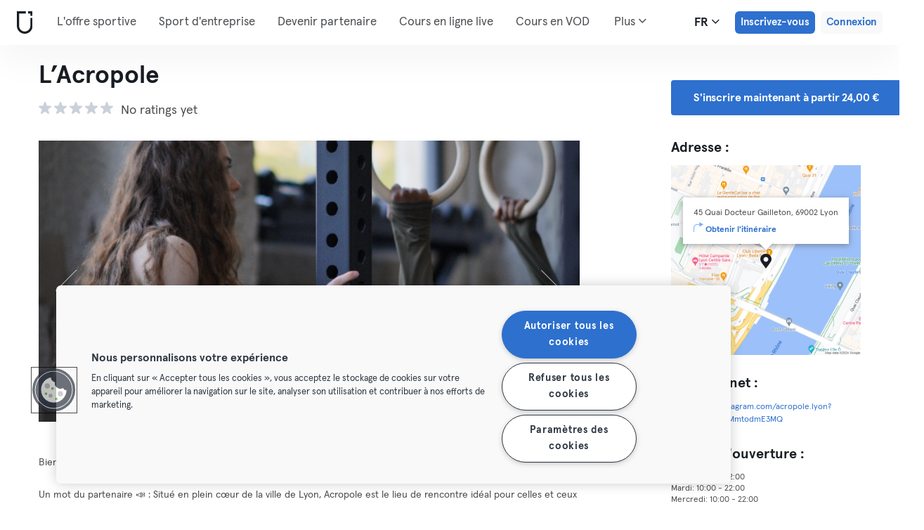

--- FILE ---
content_type: image/svg+xml
request_url: https://urbansportsclub.com/images/footer/privacy-badge-en.svg
body_size: 6112
content:
<svg fill="none" height="691" viewBox="0 0 559 691" width="559" xmlns="http://www.w3.org/2000/svg" xmlns:xlink="http://www.w3.org/1999/xlink"><radialGradient id="a" cx="0" cy="0" gradientTransform="matrix(44.5551 0 0 43.7011 188.525 93.51)" gradientUnits="userSpaceOnUse" r="1"><stop offset="0" stop-color="#1e88e5"/><stop offset=".7" stop-color="#0dceb6"/><stop offset="1" stop-color="#07e5a6"/></radialGradient><linearGradient id="b" gradientUnits="userSpaceOnUse" x1="162.322" x2="177.393" y1="58.1764" y2="70.722"><stop offset="0" stop-color="#1e88e5"/><stop offset=".69" stop-color="#0dceb6"/><stop offset="1" stop-color="#07e5a6"/></linearGradient><mask id="c" height="689" maskUnits="userSpaceOnUse" width="559" x="0" y="0"><path d="m0 34.9683c0-19.3125 15.67-34.9683 35-34.9683h489c19.33 0 35 15.6558 35 34.9683v619.0447c0 22.925-21.71 39.649-43.901 33.818l-489.0003-128.475c-15.3789-4.04-26.0987-17.931-26.0987-33.818z" fill="#08e3a8" opacity=".2"/></mask><mask id="d" fill="#fff"><path d="m147.017 316 14.934 42.021h.421l14.934-42.021h4.573l-17.385 47.678h-4.665l-17.385-47.678zm42.396 47.678v-47.678h27.721v3.911h-23.358v17.949h21.888v3.912h-21.888v17.996h23.825v3.91zm38.358 0v-47.678h15.424c3.39 0 6.222.613 8.493 1.839 2.286 1.211 4.006 2.894 5.156 5.053 1.168 2.14 1.751 4.6 1.751 7.378 0 2.78-.583 5.232-1.751 7.358-1.15 2.125-2.861 3.787-5.133 4.982-2.271 1.195-5.086 1.793-8.447 1.793h-13.137v-3.981h13.02c2.49 0 4.559-.411 6.208-1.234 1.664-.823 2.901-1.995 3.709-3.516.825-1.521 1.237-3.322 1.237-5.402 0-2.078-.412-3.894-1.237-5.446-.824-1.568-2.068-2.778-3.732-3.632-1.649-.854-3.734-1.281-6.254-1.281h-10.944v43.767zm21.07-21.511 11.76 21.511h-5.04l-11.643-21.511zm24.089-26.167v47.678h-4.363v-47.678zm12.049 47.678v-47.678h27.651v3.911h-23.287v17.949h21.117v3.912h-21.117v21.906zm42.207-47.678v47.678h-4.363v-47.678zm12.05 47.678v-47.678h27.721v3.911h-23.358v17.949h21.888v3.912h-21.888v17.996h23.825v3.91zm52.357 0h-13.999v-47.678h14.84c4.557 0 8.456.947 11.69 2.84 3.251 1.893 5.741 4.611 7.468 8.149 1.726 3.539 2.589 7.783 2.589 12.735 0 4.997-.886 9.288-2.66 12.874-1.757 3.569-4.323 6.308-7.699 8.217-3.361 1.91-7.437 2.863-12.229 2.863zm-9.636-3.91h9.38c4.107 0 7.545-.808 10.315-2.422 2.768-1.613 4.844-3.919 6.229-6.913 1.385-2.996 2.076-6.566 2.076-10.709-.014-4.114-.699-7.653-2.053-10.617-1.337-2.964-3.328-5.238-5.973-6.822-2.628-1.583-5.879-2.374-9.753-2.374h-10.221zm-164.834 72.91h-14.001v-47.678h14.84c4.559 0 8.455.947 11.692 2.84 3.251 1.893 5.739 4.611 7.466 8.149 1.726 3.539 2.591 7.783 2.591 12.735 0 4.997-.888 9.288-2.662 12.874-1.757 3.569-4.323 6.308-7.699 8.217-3.361 1.91-7.437 2.863-12.227 2.863zm-9.638-3.91h9.38c4.107 0 7.545-.808 10.315-2.422 2.768-1.613 4.846-3.919 6.229-6.913 1.385-2.996 2.078-6.566 2.078-10.709-.016-4.114-.7-7.653-2.053-10.617-1.339-2.964-3.33-5.238-5.975-6.822-2.628-1.583-5.879-2.374-9.753-2.374h-10.221zm39.968 3.91h-4.574l17.385-47.678h4.667l17.384 47.678h-4.573l-14.982-42.02h-.325zm3.29-18.275h23.708v3.912h-23.708zm30.629-25.492v-3.911h34.652v3.911h-15.144v43.767h-4.364v-43.767zm38.305 43.767h-4.573l17.384-47.678h4.667l17.385 47.678h-4.575l-14.981-42.02h-.326zm3.291-18.275h23.708v3.912h-23.708zm-233.6944 87.445v-47.679h15.4254c3.391 0 6.221.652 8.493 1.955 2.287 1.289 4.005 3.042 5.156 5.261 1.167 2.221 1.752 4.719 1.752 7.497s-.577 5.286-1.729 7.519c-1.149 2.221-2.861 3.981-5.133 5.286-2.27 1.288-5.094 1.932-8.47 1.932h-12.1334v-3.912h12.0164c2.505 0 4.582-.465 6.231-1.396 1.65-.946 2.878-2.234 3.686-3.865.825-1.629 1.237-3.484 1.237-5.564s-.412-3.933-1.237-5.564c-.808-1.629-2.045-2.909-3.709-3.84-1.649-.931-3.742-1.398-6.277-1.398h-10.9437v43.768zm40.4114 0v-47.679h15.425c3.391 0 6.221.613 8.493 1.839 2.287 1.211 4.005 2.895 5.157 5.053 1.166 2.14 1.751 4.6 1.751 7.378 0 2.78-.585 5.232-1.751 7.358-1.152 2.125-2.862 3.787-5.134 4.982-2.27 1.195-5.086 1.793-8.447 1.793h-13.137v-3.981h13.021c2.488 0 4.558-.411 6.208-1.234 1.664-.823 2.901-1.995 3.709-3.516.825-1.521 1.237-3.322 1.237-5.402 0-2.078-.412-3.894-1.237-5.446-.825-1.568-2.068-2.778-3.734-3.632-1.648-.853-3.732-1.281-6.252-1.281h-10.944v43.768zm21.071-21.511 11.761 21.511h-5.04l-11.644-21.511zm58.904-2.328c0 4.966-.887 9.288-2.659 12.966-1.775 3.663-4.216 6.503-7.327 8.521-3.097 2.003-6.658 3.004-10.688 3.004-4.029 0-7.599-1.001-10.71-3.004-3.095-2.018-5.53-4.858-7.304-8.521-1.758-3.678-2.637-8-2.637-12.966 0-4.967.879-9.281 2.637-12.944 1.774-3.68 4.215-6.518 7.327-8.521 3.111-2.017 6.674-3.027 10.687-3.027 4.03 0 7.591 1.01 10.688 3.027 3.111 2.003 5.552 4.841 7.327 8.521 1.772 3.663 2.659 7.977 2.659 12.944zm-4.246 0c0-4.269-.717-7.924-2.147-10.966-1.431-3.057-3.384-5.394-5.857-7.006-2.474-1.615-5.281-2.423-8.424-2.423-3.128 0-5.927.808-8.401 2.423-2.472 1.612-4.433 3.941-5.879 6.983-1.431 3.042-2.147 6.705-2.147 10.989 0 4.268.716 7.923 2.147 10.965s3.382 5.377 5.856 7.006c2.474 1.615 5.282 2.423 8.424 2.423 3.143 0 5.95-.808 8.424-2.423 2.489-1.612 4.449-3.941 5.88-6.983 1.43-3.057 2.138-6.72 2.124-10.988zm9.26-19.929v-3.911h34.652v3.911h-15.145v43.768h-4.363v-43.768zm43.818 43.768v-47.679h27.721v3.911h-23.358v17.949h21.888v3.913h-21.888v17.995h23.825v3.911zm75.786-32.779h-4.387c-.327-1.629-.917-3.135-1.773-4.517-.841-1.396-1.899-2.614-3.174-3.655-1.276-1.039-2.722-1.847-4.34-2.421-1.618-.573-3.367-.862-5.25-.862-3.018 0-5.771.785-8.261 2.352-2.473 1.567-4.457 3.873-5.95 6.915-1.477 3.025-2.216 6.736-2.216 11.128 0 4.422.739 8.147 2.216 11.175 1.493 3.025 3.477 5.323 5.95 6.89 2.49 1.552 5.243 2.329 8.261 2.329 1.883 0 3.632-.287 5.25-.862 1.618-.574 3.064-1.374 4.34-2.398 1.275-1.039 2.333-2.259 3.174-3.655.856-1.396 1.446-2.911 1.773-4.54h4.387c-.389 2.188-1.12 4.23-2.193 6.123-1.058 1.878-2.411 3.524-4.061 4.935-1.632 1.413-3.515 2.514-5.647 3.306-2.131.791-4.472 1.188-7.023 1.188-4.013 0-7.576-1.001-10.688-3.004-3.111-2.018-5.552-4.858-7.326-8.521-1.758-3.661-2.637-7.985-2.637-12.966 0-4.982.879-9.306 2.637-12.967 1.774-3.663 4.215-6.495 7.326-8.498 3.112-2.017 6.675-3.027 10.688-3.027 2.551 0 4.892.397 7.023 1.188 2.132.775 4.015 1.878 5.647 3.306 1.65 1.413 3.003 3.057 4.061 4.935 1.073 1.878 1.804 3.918 2.193 6.123zm6.699-10.989v-3.911h34.652v3.911h-15.144v43.768h-4.363v-43.768zm48.182-3.911v47.679h-4.363v-47.679zm51.227 23.84c0 4.966-.887 9.288-2.661 12.966-1.773 3.663-4.215 6.503-7.327 8.521-3.095 2.003-6.658 3.004-10.687 3.004-4.028 0-7.598-1.001-10.709-3.004-3.097-2.018-5.531-4.858-7.304-8.521-1.759-3.678-2.638-8-2.638-12.966 0-4.967.879-9.281 2.638-12.944 1.773-3.68 4.215-6.518 7.327-8.521 3.111-2.017 6.672-3.027 10.686-3.027 4.029 0 7.592 1.01 10.687 3.027 3.112 2.003 5.554 4.841 7.327 8.521 1.774 3.663 2.661 7.977 2.661 12.944zm-4.248 0c0-4.269-.714-7.924-2.145-10.966-1.433-3.057-3.384-5.394-5.858-7.006-2.473-1.615-5.282-2.423-8.424-2.423-3.126 0-5.927.808-8.4 2.423-2.474 1.612-4.433 3.941-5.881 6.983-1.43 3.042-2.147 6.705-2.147 10.989 0 4.268.717 7.923 2.147 10.965 1.431 3.042 3.384 5.377 5.858 7.006 2.473 1.615 5.282 2.423 8.423 2.423 3.142 0 5.951-.808 8.424-2.423 2.488-1.612 4.45-3.941 5.881-6.983 1.431-3.057 2.139-6.72 2.122-10.988zm51.362-23.84v47.679h-4.247l-28.235-39.927h-.373v39.927h-4.363v-47.679h4.224l28.327 39.972h.373v-39.972z" fill="#fff"/></mask><mask id="e" height="52" maskUnits="userSpaceOnUse" width="252" x="141" y="48"><path d="m393 48h-252v52h252z" fill="#fff"/></mask><path d="m5 35.0608c0-16.6021 13.4315-30.0608 30-30.0608h489c16.569 0 30 13.4587 30 30.0608v620.8622c0 19.708-18.608 34.085-37.63 29.073l-488.9997-128.853c-13.1819-3.474-22.3703-15.415-22.3703-29.073z" fill="#fff" stroke="#acacac" stroke-width="10"/><g fill="#08e3a8" mask="url(#c)" opacity=".2"><path d="m681.127.399738-98.57 55.757462c-14.179 7.8388-25.126 20.2825-30.95 35.186-5.824 14.9028-6.162 31.3308-.953 46.4518 21.963 61.496 21.342 128.58-1.754 189.676-23.097 61.096-67.22 112.373-124.761 144.989-57.54 32.613-124.888 44.52-190.427 33.662-65.536-10.859-125.152-43.797-168.5637-93.138-10.7475-12.101-25.4642-20.149-41.6145-22.758-16.1506-2.608-32.7233.387-46.8631 8.47l-98.6707 55.858c29.8932 52.736 70.1948 99.114 118.5563 136.43s103.8147 64.82 163.1307 80.917c59.316 16.093 121.303 20.454 182.355 12.827 61.052-7.628 119.944-27.089 173.245-57.252 53.303-30.164 99.946-70.425 137.214-118.438 37.269-48.013 64.417-102.817 79.861-161.219 15.446-58.401 18.878-119.233 10.1-178.948-8.779-59.716-29.595-117.1211-61.234-168.871z"/><path d="m281.424 335.892c59.11 0 107.028-46.972 107.028-104.919 0-57.945-47.918-104.919-107.028-104.919s-107.029 46.974-107.029 104.919c0 57.947 47.919 104.919 107.029 104.919z"/></g><path d="m95.661 168h19.297v51.602c0 5.963-1.419 11.158-4.258 15.585-2.838 4.402-6.796 7.813-11.875 10.235-5.078 2.396-10.976 3.594-17.695 3.594-6.797 0-12.7343-1.198-17.8124-3.594-5.0781-2.422-9.0235-5.833-11.836-10.235-2.8125-4.427-4.2187-9.622-4.2187-15.585v-51.602h19.3359v49.922c0 2.76.599 5.221 1.7969 7.383 1.224 2.161 2.9293 3.854 5.1173 5.078 2.187 1.224 4.726 1.836 7.617 1.836s5.417-.612 7.578-1.836c2.188-1.224 3.893-2.917 5.117-5.078 1.224-2.162 1.836-4.623 1.836-7.383zm30.316 80v-80h33.36c5.989 0 11.002.846 15.039 2.539 4.062 1.693 7.109 4.063 9.14 7.109 2.058 3.047 3.086 6.576 3.086 10.586 0 3.047-.638 5.769-1.914 8.164-1.276 2.37-3.034 4.336-5.273 5.899-2.24 1.562-4.831 2.656-7.774 3.281v.781c3.23.157 6.211 1.029 8.946 2.618 2.76 1.588 4.974 3.802 6.64 6.64 1.667 2.813 2.5 6.146 2.5 10 0 4.297-1.093 8.138-3.281 11.524-2.187 3.359-5.351 6.015-9.492 7.968-4.141 1.927-9.167 2.891-15.078 2.891zm19.336-15.586h11.953c4.193 0 7.279-.794 9.258-2.383 2.005-1.588 3.008-3.802 3.008-6.64 0-2.058-.482-3.829-1.445-5.313-.964-1.51-2.331-2.669-4.102-3.476-1.771-.834-3.893-1.25-6.367-1.25h-12.305zm0-31.523h10.703c2.11 0 3.985-.352 5.625-1.055 1.641-.703 2.917-1.719 3.829-3.047.937-1.328 1.406-2.93 1.406-4.805 0-2.682-.951-4.791-2.852-6.328-1.901-1.536-4.466-2.304-7.695-2.304h-11.016zm71.947-32.891v80h-19.336v-80zm83.656 28.984h-19.531c-.261-2.005-.795-3.815-1.602-5.429-.807-1.615-1.875-2.995-3.203-4.141s-2.904-2.018-4.726-2.617c-1.797-.625-3.79-.938-5.977-.938-3.88 0-7.227.951-10.039 2.852-2.787 1.901-4.935 4.648-6.445 8.242-1.485 3.594-2.227 7.943-2.227 13.047 0 5.312.755 9.766 2.266 13.359 1.536 3.568 3.685 6.263 6.445 8.086 2.786 1.797 6.081 2.696 9.883 2.696 2.135 0 4.075-.274 5.82-.821 1.771-.547 3.32-1.341 4.649-2.382 1.354-1.068 2.46-2.357 3.32-3.868.885-1.536 1.497-3.268 1.836-5.195l19.531.117c-.339 3.542-1.367 7.031-3.086 10.469-1.693 3.437-4.023 6.575-6.992 9.414-2.969 2.812-6.589 5.052-10.859 6.719-4.245 1.666-9.115 2.5-14.61 2.5-7.239 0-13.724-1.589-19.453-4.766-5.703-3.203-10.208-7.864-13.516-13.984-3.307-6.12-4.961-13.568-4.961-22.344 0-8.802 1.68-16.263 5.04-22.383 3.359-6.12 7.903-10.768 13.632-13.945s12.149-4.766 19.258-4.766c4.844 0 9.323.677 13.438 2.032 4.114 1.328 7.734 3.281 10.859 5.859 3.125 2.552 5.664 5.69 7.617 9.414s3.164 7.982 3.633 12.773zm9.964 51.016v-80h55.782v15.703h-36.446v16.406h33.594v15.743h-33.594v16.445h36.446v15.703zm66.791 0v-80h33.047c5.99 0 11.159 1.081 15.508 3.242 4.375 2.136 7.747 5.209 10.117 9.219 2.37 3.984 3.555 8.711 3.555 14.18 0 5.546-1.211 10.26-3.633 14.14-2.422 3.854-5.86 6.797-10.313 8.828-4.453 2.006-9.726 3.008-15.82 3.008h-20.898v-15.234h17.304c2.917 0 5.352-.378 7.305-1.133 1.979-.781 3.477-1.953 4.492-3.516 1.016-1.588 1.524-3.619 1.524-6.093s-.508-4.519-1.524-6.133c-1.015-1.641-2.513-2.865-4.492-3.672-1.979-.833-4.414-1.25-7.305-1.25h-9.531v64.414zm45.039-36.563 19.922 36.563h-21.094l-19.531-36.563zm24.076-27.734v-15.703h67.617v15.703h-24.258v64.297h-19.062v-64.297z" fill="#082239"/><path d="m147.017 316 14.934 42.021h.421l14.934-42.021h4.573l-17.385 47.678h-4.665l-17.385-47.678zm42.396 47.678v-47.678h27.721v3.911h-23.358v17.949h21.888v3.912h-21.888v17.996h23.825v3.91zm38.358 0v-47.678h15.424c3.39 0 6.222.613 8.493 1.839 2.286 1.211 4.006 2.894 5.156 5.053 1.168 2.14 1.751 4.6 1.751 7.378 0 2.78-.583 5.232-1.751 7.358-1.15 2.125-2.861 3.787-5.133 4.982-2.271 1.195-5.086 1.793-8.447 1.793h-13.137v-3.981h13.02c2.49 0 4.559-.411 6.208-1.234 1.664-.823 2.901-1.995 3.709-3.516.825-1.521 1.237-3.322 1.237-5.402 0-2.078-.412-3.894-1.237-5.446-.824-1.568-2.068-2.778-3.732-3.632-1.649-.854-3.734-1.281-6.254-1.281h-10.944v43.767zm21.07-21.511 11.76 21.511h-5.04l-11.643-21.511zm24.089-26.167v47.678h-4.363v-47.678zm12.049 47.678v-47.678h27.651v3.911h-23.287v17.949h21.117v3.912h-21.117v21.906zm42.207-47.678v47.678h-4.363v-47.678zm12.05 47.678v-47.678h27.721v3.911h-23.358v17.949h21.888v3.912h-21.888v17.996h23.825v3.91zm52.357 0h-13.999v-47.678h14.84c4.557 0 8.456.947 11.69 2.84 3.251 1.893 5.741 4.611 7.468 8.149 1.726 3.539 2.589 7.783 2.589 12.735 0 4.997-.886 9.288-2.66 12.874-1.757 3.569-4.323 6.308-7.699 8.217-3.361 1.91-7.437 2.863-12.229 2.863zm-9.636-3.91h9.38c4.107 0 7.545-.808 10.315-2.422 2.768-1.613 4.844-3.919 6.229-6.913 1.385-2.996 2.076-6.566 2.076-10.709-.014-4.114-.699-7.653-2.053-10.617-1.337-2.964-3.328-5.238-5.973-6.822-2.628-1.583-5.879-2.374-9.753-2.374h-10.221zm-164.834 72.91h-14.001v-47.678h14.84c4.559 0 8.455.947 11.692 2.84 3.251 1.893 5.739 4.611 7.466 8.149 1.726 3.539 2.591 7.783 2.591 12.735 0 4.997-.888 9.288-2.662 12.874-1.757 3.569-4.323 6.308-7.699 8.217-3.361 1.91-7.437 2.863-12.227 2.863zm-9.638-3.91h9.38c4.107 0 7.545-.808 10.315-2.422 2.768-1.613 4.846-3.919 6.229-6.913 1.385-2.996 2.078-6.566 2.078-10.709-.016-4.114-.7-7.653-2.053-10.617-1.339-2.964-3.33-5.238-5.975-6.822-2.628-1.583-5.879-2.374-9.753-2.374h-10.221zm39.968 3.91h-4.574l17.385-47.678h4.667l17.384 47.678h-4.573l-14.982-42.02h-.325zm3.29-18.275h23.708v3.912h-23.708zm30.629-25.492v-3.911h34.652v3.911h-15.144v43.767h-4.364v-43.767zm38.305 43.767h-4.573l17.384-47.678h4.667l17.385 47.678h-4.575l-14.981-42.02h-.326zm3.291-18.275h23.708v3.912h-23.708zm-233.6944 87.445v-47.679h15.4254c3.391 0 6.221.652 8.493 1.955 2.287 1.289 4.005 3.042 5.156 5.261 1.167 2.221 1.752 4.719 1.752 7.497s-.577 5.286-1.729 7.519c-1.149 2.221-2.861 3.981-5.133 5.286-2.27 1.288-5.094 1.932-8.47 1.932h-12.1334v-3.912h12.0164c2.505 0 4.582-.465 6.231-1.396 1.65-.946 2.878-2.234 3.686-3.865.825-1.629 1.237-3.484 1.237-5.564s-.412-3.933-1.237-5.564c-.808-1.629-2.045-2.909-3.709-3.84-1.649-.931-3.742-1.398-6.277-1.398h-10.9437v43.768zm40.4114 0v-47.679h15.425c3.391 0 6.221.613 8.493 1.839 2.287 1.211 4.005 2.895 5.157 5.053 1.166 2.14 1.751 4.6 1.751 7.378 0 2.78-.585 5.232-1.751 7.358-1.152 2.125-2.862 3.787-5.134 4.982-2.27 1.195-5.086 1.793-8.447 1.793h-13.137v-3.981h13.021c2.488 0 4.558-.411 6.208-1.234 1.664-.823 2.901-1.995 3.709-3.516.825-1.521 1.237-3.322 1.237-5.402 0-2.078-.412-3.894-1.237-5.446-.825-1.568-2.068-2.778-3.734-3.632-1.648-.853-3.732-1.281-6.252-1.281h-10.944v43.768zm21.071-21.511 11.761 21.511h-5.04l-11.644-21.511zm58.904-2.328c0 4.966-.887 9.288-2.659 12.966-1.775 3.663-4.216 6.503-7.327 8.521-3.097 2.003-6.658 3.004-10.688 3.004-4.029 0-7.599-1.001-10.71-3.004-3.095-2.018-5.53-4.858-7.304-8.521-1.758-3.678-2.637-8-2.637-12.966 0-4.967.879-9.281 2.637-12.944 1.774-3.68 4.215-6.518 7.327-8.521 3.111-2.017 6.674-3.027 10.687-3.027 4.03 0 7.591 1.01 10.688 3.027 3.111 2.003 5.552 4.841 7.327 8.521 1.772 3.663 2.659 7.977 2.659 12.944zm-4.246 0c0-4.269-.717-7.924-2.147-10.966-1.431-3.057-3.384-5.394-5.857-7.006-2.474-1.615-5.281-2.423-8.424-2.423-3.128 0-5.927.808-8.401 2.423-2.472 1.612-4.433 3.941-5.879 6.983-1.431 3.042-2.147 6.705-2.147 10.989 0 4.268.716 7.923 2.147 10.965s3.382 5.377 5.856 7.006c2.474 1.615 5.282 2.423 8.424 2.423 3.143 0 5.95-.808 8.424-2.423 2.489-1.612 4.449-3.941 5.88-6.983 1.43-3.057 2.138-6.72 2.124-10.988zm9.26-19.929v-3.911h34.652v3.911h-15.145v43.768h-4.363v-43.768zm43.818 43.768v-47.679h27.721v3.911h-23.358v17.949h21.888v3.913h-21.888v17.995h23.825v3.911zm75.786-32.779h-4.387c-.327-1.629-.917-3.135-1.773-4.517-.841-1.396-1.899-2.614-3.174-3.655-1.276-1.039-2.722-1.847-4.34-2.421-1.618-.573-3.367-.862-5.25-.862-3.018 0-5.771.785-8.261 2.352-2.473 1.567-4.457 3.873-5.95 6.915-1.477 3.025-2.216 6.736-2.216 11.128 0 4.422.739 8.147 2.216 11.175 1.493 3.025 3.477 5.323 5.95 6.89 2.49 1.552 5.243 2.329 8.261 2.329 1.883 0 3.632-.287 5.25-.862 1.618-.574 3.064-1.374 4.34-2.398 1.275-1.039 2.333-2.259 3.174-3.655.856-1.396 1.446-2.911 1.773-4.54h4.387c-.389 2.188-1.12 4.23-2.193 6.123-1.058 1.878-2.411 3.524-4.061 4.935-1.632 1.413-3.515 2.514-5.647 3.306-2.131.791-4.472 1.188-7.023 1.188-4.013 0-7.576-1.001-10.688-3.004-3.111-2.018-5.552-4.858-7.326-8.521-1.758-3.661-2.637-7.985-2.637-12.966 0-4.982.879-9.306 2.637-12.967 1.774-3.663 4.215-6.495 7.326-8.498 3.112-2.017 6.675-3.027 10.688-3.027 2.551 0 4.892.397 7.023 1.188 2.132.775 4.015 1.878 5.647 3.306 1.65 1.413 3.003 3.057 4.061 4.935 1.073 1.878 1.804 3.918 2.193 6.123zm6.699-10.989v-3.911h34.652v3.911h-15.144v43.768h-4.363v-43.768zm48.182-3.911v47.679h-4.363v-47.679zm51.227 23.84c0 4.966-.887 9.288-2.661 12.966-1.773 3.663-4.215 6.503-7.327 8.521-3.095 2.003-6.658 3.004-10.687 3.004-4.028 0-7.598-1.001-10.709-3.004-3.097-2.018-5.531-4.858-7.304-8.521-1.759-3.678-2.638-8-2.638-12.966 0-4.967.879-9.281 2.638-12.944 1.773-3.68 4.215-6.518 7.327-8.521 3.111-2.017 6.672-3.027 10.686-3.027 4.029 0 7.592 1.01 10.687 3.027 3.112 2.003 5.554 4.841 7.327 8.521 1.774 3.663 2.661 7.977 2.661 12.944zm-4.248 0c0-4.269-.714-7.924-2.145-10.966-1.433-3.057-3.384-5.394-5.858-7.006-2.473-1.615-5.282-2.423-8.424-2.423-3.126 0-5.927.808-8.4 2.423-2.474 1.612-4.433 3.941-5.881 6.983-1.43 3.042-2.147 6.705-2.147 10.989 0 4.268.717 7.923 2.147 10.965 1.431 3.042 3.384 5.377 5.858 7.006 2.473 1.615 5.282 2.423 8.423 2.423 3.142 0 5.951-.808 8.424-2.423 2.488-1.612 4.45-3.941 5.881-6.983 1.431-3.057 2.139-6.72 2.122-10.988zm51.362-23.84v47.679h-4.247l-28.235-39.927h-.373v39.927h-4.363v-47.679h4.224l28.327 39.972h.373v-39.972z" fill="#082239" mask="url(#d)" stroke="#000" stroke-width="2"/><g mask="url(#e)"><g fill="#082239"><path d="m231.406 90.142c-8.129 0-13.326-5.015-13.326-12.943v-16.2307h5.212c.53 0 1.038.2064 1.413.5739.374.3674.585.8658.585 1.3855v14.2643c0 3.904 2.426 6.411 6.123 6.411s6.123-2.507 6.123-6.411v-14.2643c0-.2573.052-.5121.153-.7498.1-.2378.247-.4538.433-.6357.185-.182.405-.3263.648-.4248.242-.0985.502-.1491.764-.1491h5.259v16.2307c0 7.831-5.297 12.943-13.387 12.943z"/><path d="m260.977 90.143c-2.017.021-4.001-.499-5.74-1.501v1.111h-6.705v-27.1771c0-.4533.16-.8926.453-1.243.293-.3505.701-.5904 1.154-.6789l5.182-1.0061v9.9851c1.714-1.1894 3.764-1.8221 5.863-1.8095 1.494.0134 2.97.3151 4.345.8881s2.621 1.4064 3.668 2.4514c1.046 1.045 1.873 2.283 2.432 3.641.559 1.359.839 2.812.826 4.277-.014 1.465-.321 2.913-.905 4.262-.585 1.348-1.434 2.571-2.499 3.597-1.066 1.027-2.328 1.837-3.713 2.385-1.385.549-2.867.824-4.361.811zm-5.656-14.917v7.605c1.294 1.117 2.969 1.717 4.692 1.682.755.027 1.507-.095 2.213-.36.705-.264 1.349-.665 1.893-1.179s.976-1.131 1.272-1.812c.295-.682.448-1.415.448-2.156s-.153-1.474-.448-2.156c-.296-.681-.728-1.298-1.272-1.812s-1.188-.915-1.893-1.179c-.706-.265-1.458-.387-2.213-.36-.86-.03-1.717.108-2.522.404s-1.543.746-2.17 1.323z"/><path d="m286.893 84.15c.251-.348.621-.596 1.042-.699.421-.104.866-.055 1.255.136 1.782 1.004 3.793 1.551 5.847 1.592 2.22 0 3.644-.661 3.644-1.727 0-.818-.712-1.314-2.297-1.562l-4.401-.66c-4.401-.653-6.789-2.921-6.789-6.494 0-4.399 3.605-7.0646 9.552-7.0646 3.279.0013 6.489.9123 9.262 2.6276l-2.296 3.041c-.257.34-.629.58-1.049.678-.42.097-.862.046-1.247-.145-1.664-.82-3.497-1.256-5.358-1.277-1.761 0-2.894.616-2.894 1.562s.712 1.359 2.595 1.644l4.401.661c4.355.615 6.827 2.92 6.827 6.328 0 4.235-4.232 7.358-9.95 7.358-4.187 0-7.876-.984-10.471-2.838z"/><path d="m324.65 83.326 2.817 2.837c-1.161 1.26-2.577 2.266-4.16 2.952-1.582.687-3.294 1.04-5.026 1.035-3.045 0-5.965-1.187-8.117-3.299-2.155-2.111-3.364-4.976-3.364-7.962 0-2.987 1.209-5.851 3.364-7.963 2.152-2.1122 5.072-3.2986 8.117-3.2986 1.766-.0148 3.514.3359 5.131 1.0293 1.616.6935 3.067 1.7143 4.253 2.9943l-2.908 2.876c-.319.32-.75.512-1.205.537-.457.025-.905-.119-1.26-.402-1.068-.887-2.426-1.369-3.827-1.359-2.931 0-5.151 2.38-5.151 5.548s2.296 5.503 5.357 5.503c1.311.012 2.584-.42 3.606-1.224.355-.249.789-.366 1.223-.33.436.036.842.222 1.15.526z"/><path d="m339.935 67.5889c6.744 0 12.025 4.9701 12.025 11.2991 0 6.328-5.281 11.261-12.025 11.261s-12.024-4.933-12.024-11.261c0-6.329 5.28-11.2991 12.024-11.2991zm5.404 11.2991c-.039-1.041-.39-2.048-1.008-2.895s-1.476-1.497-2.469-1.868c-.992-.372-2.073-.449-3.11-.223-1.036.227-1.982.748-2.719 1.499-.736.75-1.232 1.696-1.424 2.721-.192 1.024-.073 2.081.343 3.04.416.958 1.11 1.775 1.997 2.349.886.575 1.924.88 2.986.88.725-.01 1.439-.161 2.104-.443.665-.283 1.266-.692 1.769-1.203.502-.512.896-1.116 1.159-1.778.263-.663.389-1.369.372-2.079z"/><path d="m354.104 68.0008h5.159c.432 0 .847.1685 1.152.4683.306.3.478.7067.478 1.1307v.5782c.699-.8512 1.589-1.5346 2.597-1.9977 1.009-.4631 2.113-.694 3.229-.675.886-.0618 1.772.123 2.555.533v5.7957c-1.012-.443-2.112-.669-3.222-.661-1.026-.007-2.037.242-2.939.724-.901.482-1.662 1.181-2.211 2.032v13.806h-6.798z"/><path d="m382.315 90.151c-6.789 0-12.063-4.932-12.063-11.261-.013-1.49.278-2.967.855-4.345.577-1.377 1.429-2.628 2.507-3.677 1.078-1.0494 2.359-1.8767 3.769-2.4331 1.408-.5564 2.916-.8305 4.435-.8065 6.49 0 11.182 5.0146 11.182 11.8766v1.644h-15.783c.449 1.047 1.208 1.937 2.182 2.553.972.617 2.112.93 3.268.901.993.016 1.977-.179 2.885-.571.535-.244 1.129-.333 1.712-.254.586.078 1.134.321 1.581.697l2.747 2.395c-2.554 2.213-5.872 3.387-9.277 3.281zm-5.235-13.641h9.261c-.29-.992-.901-1.865-1.74-2.488s-1.861-.962-2.913-.966c-1.057-.032-2.091.295-2.93.924-.84.629-1.432 1.522-1.678 2.53z"/><path d="m274.656 68.0142v21.5238h6.888v-21.5238c-1.032.6274-2.229.9457-3.444.9158-1.21-.007-2.397-.3227-3.444-.9158z"/><path d="m278.101 66.1173c2.13 0 3.858-1.6941 3.858-3.7837 0-2.0897-1.728-3.7838-3.858-3.7838-2.131 0-3.858 1.6941-3.858 3.7838 0 2.0896 1.727 3.7837 3.858 3.7837z"/></g><path d="m201.307 48.03-7.401 4.1892c-1.065.589-1.887 1.5239-2.324 2.6436-.438 1.1197-.463 2.354-.072 3.49 1.649 4.6204 1.603 9.6605-.132 14.2512-1.734 4.59-5.047 8.442-9.368 10.893-4.321 2.45-9.378 3.345-14.299 2.529s-9.398-3.29-12.658-6.998c-.807-.909-1.912-1.513-3.125-1.709s-2.457.029-3.519.636l-7.409 4.197c2.245 3.962 5.271 7.446 8.902 10.25 3.632 2.804 7.796 4.87 12.25 6.079 4.454 1.21 9.109 1.537 13.693.964 4.585-.573 9.007-2.035 13.009-4.301 4.003-2.267 7.505-5.291 10.304-8.899 2.798-3.607 4.837-7.725 5.997-12.113 1.16-4.3874 1.417-8.9579.758-13.4444s-2.222-8.7995-4.598-12.6876z" fill="url(#a)"/><path d="m171.293 73.236c4.439 0 8.037-3.5288 8.037-7.8825 0-4.3535-3.598-7.8828-8.037-7.8828-4.438 0-8.037 3.5293-8.037 7.8828 0 4.3537 3.599 7.8825 8.037 7.8825z" fill="url(#b)"/></g></svg>